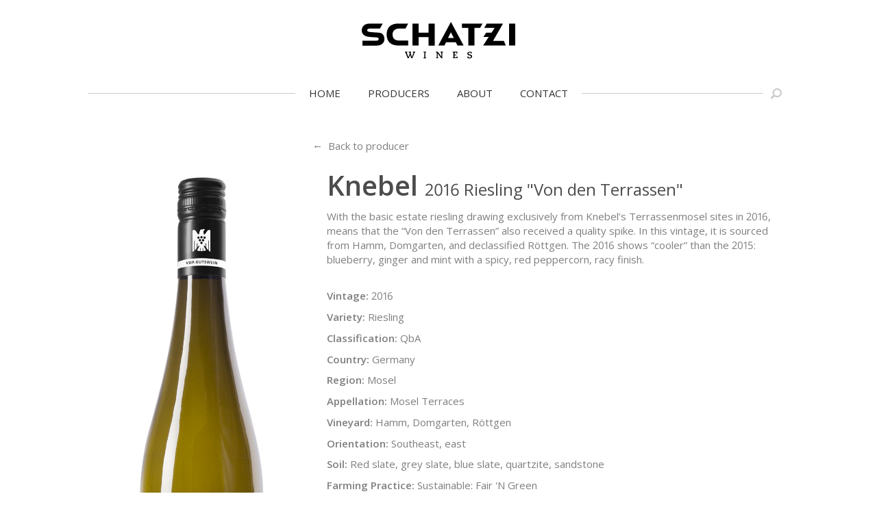

--- FILE ---
content_type: text/html; charset=UTF-8
request_url: https://schatziwines.com/wine/knebel-riesling-von-den-terrassen-2/
body_size: 7246
content:
<!DOCTYPE html>
<html lang="en-US">
<head>

  <meta charset="UTF-8">
  <meta name="viewport" content="width=device-width, initial-scale=1">

  <link rel="shortcut icon" href="https://schatziwines.com/wp-content/themes/schatzi/public/images/favicon.png" />

  <meta name='robots' content='index, follow, max-image-preview:large, max-snippet:-1, max-video-preview:-1' />

	<!-- This site is optimized with the Yoast SEO plugin v26.8 - https://yoast.com/product/yoast-seo-wordpress/ -->
	<title>2016 Knebel Riesling &quot;Von den Terrassen&quot; - Schatzi Wines</title>
	<link rel="canonical" href="https://schatziwines.com/wine/knebel-riesling-von-den-terrassen-2/" />
	<meta property="og:locale" content="en_US" />
	<meta property="og:type" content="article" />
	<meta property="og:title" content="2016 Knebel Riesling &quot;Von den Terrassen&quot; - Schatzi Wines" />
	<meta property="og:url" content="https://schatziwines.com/wine/knebel-riesling-von-den-terrassen-2/" />
	<meta property="og:site_name" content="Schatzi Wines" />
	<meta property="article:publisher" content="https://www.facebook.com/schatziwines" />
	<meta property="article:modified_time" content="2019-09-13T20:20:44+00:00" />
	<meta name="twitter:card" content="summary_large_image" />
	<meta name="twitter:site" content="@schatziwines" />
	<script type="application/ld+json" class="yoast-schema-graph">{"@context":"https://schema.org","@graph":[{"@type":"WebPage","@id":"https://schatziwines.com/wine/knebel-riesling-von-den-terrassen-2/","url":"https://schatziwines.com/wine/knebel-riesling-von-den-terrassen-2/","name":"2016 Knebel Riesling \"Von den Terrassen\" - Schatzi Wines","isPartOf":{"@id":"https://schatziwines.com/#website"},"datePublished":"2018-01-25T01:39:48+00:00","dateModified":"2019-09-13T20:20:44+00:00","breadcrumb":{"@id":"https://schatziwines.com/wine/knebel-riesling-von-den-terrassen-2/#breadcrumb"},"inLanguage":"en-US","potentialAction":[{"@type":"ReadAction","target":["https://schatziwines.com/wine/knebel-riesling-von-den-terrassen-2/"]}]},{"@type":"BreadcrumbList","@id":"https://schatziwines.com/wine/knebel-riesling-von-den-terrassen-2/#breadcrumb","itemListElement":[{"@type":"ListItem","position":1,"name":"Home","item":"https://schatziwines.com/"},{"@type":"ListItem","position":2,"name":"2016 Knebel Riesling &#8220;Von den Terrassen&#8221;"}]},{"@type":"WebSite","@id":"https://schatziwines.com/#website","url":"https://schatziwines.com/","name":"Schatzi Wines","description":"","publisher":{"@id":"https://schatziwines.com/#organization"},"potentialAction":[{"@type":"SearchAction","target":{"@type":"EntryPoint","urlTemplate":"https://schatziwines.com/?s={search_term_string}"},"query-input":{"@type":"PropertyValueSpecification","valueRequired":true,"valueName":"search_term_string"}}],"inLanguage":"en-US"},{"@type":"Organization","@id":"https://schatziwines.com/#organization","name":"Schatzi Wines","url":"https://schatziwines.com/","logo":{"@type":"ImageObject","inLanguage":"en-US","@id":"https://schatziwines.com/#/schema/logo/image/","url":"https://schatziwines.com/wp-content/uploads/branch4.jpg","contentUrl":"https://schatziwines.com/wp-content/uploads/branch4.jpg","width":1200,"height":580,"caption":"Schatzi Wines"},"image":{"@id":"https://schatziwines.com/#/schema/logo/image/"},"sameAs":["https://www.facebook.com/schatziwines","https://x.com/schatziwines","https://www.instagram.com/schatziwines"]}]}</script>
	<!-- / Yoast SEO plugin. -->


<style id='wp-img-auto-sizes-contain-inline-css' type='text/css'>
img:is([sizes=auto i],[sizes^="auto," i]){contain-intrinsic-size:3000px 1500px}
/*# sourceURL=wp-img-auto-sizes-contain-inline-css */
</style>
<style id='wp-block-library-inline-css' type='text/css'>
:root{--wp-block-synced-color:#7a00df;--wp-block-synced-color--rgb:122,0,223;--wp-bound-block-color:var(--wp-block-synced-color);--wp-editor-canvas-background:#ddd;--wp-admin-theme-color:#007cba;--wp-admin-theme-color--rgb:0,124,186;--wp-admin-theme-color-darker-10:#006ba1;--wp-admin-theme-color-darker-10--rgb:0,107,160.5;--wp-admin-theme-color-darker-20:#005a87;--wp-admin-theme-color-darker-20--rgb:0,90,135;--wp-admin-border-width-focus:2px}@media (min-resolution:192dpi){:root{--wp-admin-border-width-focus:1.5px}}.wp-element-button{cursor:pointer}:root .has-very-light-gray-background-color{background-color:#eee}:root .has-very-dark-gray-background-color{background-color:#313131}:root .has-very-light-gray-color{color:#eee}:root .has-very-dark-gray-color{color:#313131}:root .has-vivid-green-cyan-to-vivid-cyan-blue-gradient-background{background:linear-gradient(135deg,#00d084,#0693e3)}:root .has-purple-crush-gradient-background{background:linear-gradient(135deg,#34e2e4,#4721fb 50%,#ab1dfe)}:root .has-hazy-dawn-gradient-background{background:linear-gradient(135deg,#faaca8,#dad0ec)}:root .has-subdued-olive-gradient-background{background:linear-gradient(135deg,#fafae1,#67a671)}:root .has-atomic-cream-gradient-background{background:linear-gradient(135deg,#fdd79a,#004a59)}:root .has-nightshade-gradient-background{background:linear-gradient(135deg,#330968,#31cdcf)}:root .has-midnight-gradient-background{background:linear-gradient(135deg,#020381,#2874fc)}:root{--wp--preset--font-size--normal:16px;--wp--preset--font-size--huge:42px}.has-regular-font-size{font-size:1em}.has-larger-font-size{font-size:2.625em}.has-normal-font-size{font-size:var(--wp--preset--font-size--normal)}.has-huge-font-size{font-size:var(--wp--preset--font-size--huge)}.has-text-align-center{text-align:center}.has-text-align-left{text-align:left}.has-text-align-right{text-align:right}.has-fit-text{white-space:nowrap!important}#end-resizable-editor-section{display:none}.aligncenter{clear:both}.items-justified-left{justify-content:flex-start}.items-justified-center{justify-content:center}.items-justified-right{justify-content:flex-end}.items-justified-space-between{justify-content:space-between}.screen-reader-text{border:0;clip-path:inset(50%);height:1px;margin:-1px;overflow:hidden;padding:0;position:absolute;width:1px;word-wrap:normal!important}.screen-reader-text:focus{background-color:#ddd;clip-path:none;color:#444;display:block;font-size:1em;height:auto;left:5px;line-height:normal;padding:15px 23px 14px;text-decoration:none;top:5px;width:auto;z-index:100000}html :where(.has-border-color){border-style:solid}html :where([style*=border-top-color]){border-top-style:solid}html :where([style*=border-right-color]){border-right-style:solid}html :where([style*=border-bottom-color]){border-bottom-style:solid}html :where([style*=border-left-color]){border-left-style:solid}html :where([style*=border-width]){border-style:solid}html :where([style*=border-top-width]){border-top-style:solid}html :where([style*=border-right-width]){border-right-style:solid}html :where([style*=border-bottom-width]){border-bottom-style:solid}html :where([style*=border-left-width]){border-left-style:solid}html :where(img[class*=wp-image-]){height:auto;max-width:100%}:where(figure){margin:0 0 1em}html :where(.is-position-sticky){--wp-admin--admin-bar--position-offset:var(--wp-admin--admin-bar--height,0px)}@media screen and (max-width:600px){html :where(.is-position-sticky){--wp-admin--admin-bar--position-offset:0px}}

/*# sourceURL=wp-block-library-inline-css */
</style><style id='global-styles-inline-css' type='text/css'>
:root{--wp--preset--aspect-ratio--square: 1;--wp--preset--aspect-ratio--4-3: 4/3;--wp--preset--aspect-ratio--3-4: 3/4;--wp--preset--aspect-ratio--3-2: 3/2;--wp--preset--aspect-ratio--2-3: 2/3;--wp--preset--aspect-ratio--16-9: 16/9;--wp--preset--aspect-ratio--9-16: 9/16;--wp--preset--color--black: #000000;--wp--preset--color--cyan-bluish-gray: #abb8c3;--wp--preset--color--white: #ffffff;--wp--preset--color--pale-pink: #f78da7;--wp--preset--color--vivid-red: #cf2e2e;--wp--preset--color--luminous-vivid-orange: #ff6900;--wp--preset--color--luminous-vivid-amber: #fcb900;--wp--preset--color--light-green-cyan: #7bdcb5;--wp--preset--color--vivid-green-cyan: #00d084;--wp--preset--color--pale-cyan-blue: #8ed1fc;--wp--preset--color--vivid-cyan-blue: #0693e3;--wp--preset--color--vivid-purple: #9b51e0;--wp--preset--gradient--vivid-cyan-blue-to-vivid-purple: linear-gradient(135deg,rgb(6,147,227) 0%,rgb(155,81,224) 100%);--wp--preset--gradient--light-green-cyan-to-vivid-green-cyan: linear-gradient(135deg,rgb(122,220,180) 0%,rgb(0,208,130) 100%);--wp--preset--gradient--luminous-vivid-amber-to-luminous-vivid-orange: linear-gradient(135deg,rgb(252,185,0) 0%,rgb(255,105,0) 100%);--wp--preset--gradient--luminous-vivid-orange-to-vivid-red: linear-gradient(135deg,rgb(255,105,0) 0%,rgb(207,46,46) 100%);--wp--preset--gradient--very-light-gray-to-cyan-bluish-gray: linear-gradient(135deg,rgb(238,238,238) 0%,rgb(169,184,195) 100%);--wp--preset--gradient--cool-to-warm-spectrum: linear-gradient(135deg,rgb(74,234,220) 0%,rgb(151,120,209) 20%,rgb(207,42,186) 40%,rgb(238,44,130) 60%,rgb(251,105,98) 80%,rgb(254,248,76) 100%);--wp--preset--gradient--blush-light-purple: linear-gradient(135deg,rgb(255,206,236) 0%,rgb(152,150,240) 100%);--wp--preset--gradient--blush-bordeaux: linear-gradient(135deg,rgb(254,205,165) 0%,rgb(254,45,45) 50%,rgb(107,0,62) 100%);--wp--preset--gradient--luminous-dusk: linear-gradient(135deg,rgb(255,203,112) 0%,rgb(199,81,192) 50%,rgb(65,88,208) 100%);--wp--preset--gradient--pale-ocean: linear-gradient(135deg,rgb(255,245,203) 0%,rgb(182,227,212) 50%,rgb(51,167,181) 100%);--wp--preset--gradient--electric-grass: linear-gradient(135deg,rgb(202,248,128) 0%,rgb(113,206,126) 100%);--wp--preset--gradient--midnight: linear-gradient(135deg,rgb(2,3,129) 0%,rgb(40,116,252) 100%);--wp--preset--font-size--small: 13px;--wp--preset--font-size--medium: 20px;--wp--preset--font-size--large: 36px;--wp--preset--font-size--x-large: 42px;--wp--preset--spacing--20: 0.44rem;--wp--preset--spacing--30: 0.67rem;--wp--preset--spacing--40: 1rem;--wp--preset--spacing--50: 1.5rem;--wp--preset--spacing--60: 2.25rem;--wp--preset--spacing--70: 3.38rem;--wp--preset--spacing--80: 5.06rem;--wp--preset--shadow--natural: 6px 6px 9px rgba(0, 0, 0, 0.2);--wp--preset--shadow--deep: 12px 12px 50px rgba(0, 0, 0, 0.4);--wp--preset--shadow--sharp: 6px 6px 0px rgba(0, 0, 0, 0.2);--wp--preset--shadow--outlined: 6px 6px 0px -3px rgb(255, 255, 255), 6px 6px rgb(0, 0, 0);--wp--preset--shadow--crisp: 6px 6px 0px rgb(0, 0, 0);}:where(.is-layout-flex){gap: 0.5em;}:where(.is-layout-grid){gap: 0.5em;}body .is-layout-flex{display: flex;}.is-layout-flex{flex-wrap: wrap;align-items: center;}.is-layout-flex > :is(*, div){margin: 0;}body .is-layout-grid{display: grid;}.is-layout-grid > :is(*, div){margin: 0;}:where(.wp-block-columns.is-layout-flex){gap: 2em;}:where(.wp-block-columns.is-layout-grid){gap: 2em;}:where(.wp-block-post-template.is-layout-flex){gap: 1.25em;}:where(.wp-block-post-template.is-layout-grid){gap: 1.25em;}.has-black-color{color: var(--wp--preset--color--black) !important;}.has-cyan-bluish-gray-color{color: var(--wp--preset--color--cyan-bluish-gray) !important;}.has-white-color{color: var(--wp--preset--color--white) !important;}.has-pale-pink-color{color: var(--wp--preset--color--pale-pink) !important;}.has-vivid-red-color{color: var(--wp--preset--color--vivid-red) !important;}.has-luminous-vivid-orange-color{color: var(--wp--preset--color--luminous-vivid-orange) !important;}.has-luminous-vivid-amber-color{color: var(--wp--preset--color--luminous-vivid-amber) !important;}.has-light-green-cyan-color{color: var(--wp--preset--color--light-green-cyan) !important;}.has-vivid-green-cyan-color{color: var(--wp--preset--color--vivid-green-cyan) !important;}.has-pale-cyan-blue-color{color: var(--wp--preset--color--pale-cyan-blue) !important;}.has-vivid-cyan-blue-color{color: var(--wp--preset--color--vivid-cyan-blue) !important;}.has-vivid-purple-color{color: var(--wp--preset--color--vivid-purple) !important;}.has-black-background-color{background-color: var(--wp--preset--color--black) !important;}.has-cyan-bluish-gray-background-color{background-color: var(--wp--preset--color--cyan-bluish-gray) !important;}.has-white-background-color{background-color: var(--wp--preset--color--white) !important;}.has-pale-pink-background-color{background-color: var(--wp--preset--color--pale-pink) !important;}.has-vivid-red-background-color{background-color: var(--wp--preset--color--vivid-red) !important;}.has-luminous-vivid-orange-background-color{background-color: var(--wp--preset--color--luminous-vivid-orange) !important;}.has-luminous-vivid-amber-background-color{background-color: var(--wp--preset--color--luminous-vivid-amber) !important;}.has-light-green-cyan-background-color{background-color: var(--wp--preset--color--light-green-cyan) !important;}.has-vivid-green-cyan-background-color{background-color: var(--wp--preset--color--vivid-green-cyan) !important;}.has-pale-cyan-blue-background-color{background-color: var(--wp--preset--color--pale-cyan-blue) !important;}.has-vivid-cyan-blue-background-color{background-color: var(--wp--preset--color--vivid-cyan-blue) !important;}.has-vivid-purple-background-color{background-color: var(--wp--preset--color--vivid-purple) !important;}.has-black-border-color{border-color: var(--wp--preset--color--black) !important;}.has-cyan-bluish-gray-border-color{border-color: var(--wp--preset--color--cyan-bluish-gray) !important;}.has-white-border-color{border-color: var(--wp--preset--color--white) !important;}.has-pale-pink-border-color{border-color: var(--wp--preset--color--pale-pink) !important;}.has-vivid-red-border-color{border-color: var(--wp--preset--color--vivid-red) !important;}.has-luminous-vivid-orange-border-color{border-color: var(--wp--preset--color--luminous-vivid-orange) !important;}.has-luminous-vivid-amber-border-color{border-color: var(--wp--preset--color--luminous-vivid-amber) !important;}.has-light-green-cyan-border-color{border-color: var(--wp--preset--color--light-green-cyan) !important;}.has-vivid-green-cyan-border-color{border-color: var(--wp--preset--color--vivid-green-cyan) !important;}.has-pale-cyan-blue-border-color{border-color: var(--wp--preset--color--pale-cyan-blue) !important;}.has-vivid-cyan-blue-border-color{border-color: var(--wp--preset--color--vivid-cyan-blue) !important;}.has-vivid-purple-border-color{border-color: var(--wp--preset--color--vivid-purple) !important;}.has-vivid-cyan-blue-to-vivid-purple-gradient-background{background: var(--wp--preset--gradient--vivid-cyan-blue-to-vivid-purple) !important;}.has-light-green-cyan-to-vivid-green-cyan-gradient-background{background: var(--wp--preset--gradient--light-green-cyan-to-vivid-green-cyan) !important;}.has-luminous-vivid-amber-to-luminous-vivid-orange-gradient-background{background: var(--wp--preset--gradient--luminous-vivid-amber-to-luminous-vivid-orange) !important;}.has-luminous-vivid-orange-to-vivid-red-gradient-background{background: var(--wp--preset--gradient--luminous-vivid-orange-to-vivid-red) !important;}.has-very-light-gray-to-cyan-bluish-gray-gradient-background{background: var(--wp--preset--gradient--very-light-gray-to-cyan-bluish-gray) !important;}.has-cool-to-warm-spectrum-gradient-background{background: var(--wp--preset--gradient--cool-to-warm-spectrum) !important;}.has-blush-light-purple-gradient-background{background: var(--wp--preset--gradient--blush-light-purple) !important;}.has-blush-bordeaux-gradient-background{background: var(--wp--preset--gradient--blush-bordeaux) !important;}.has-luminous-dusk-gradient-background{background: var(--wp--preset--gradient--luminous-dusk) !important;}.has-pale-ocean-gradient-background{background: var(--wp--preset--gradient--pale-ocean) !important;}.has-electric-grass-gradient-background{background: var(--wp--preset--gradient--electric-grass) !important;}.has-midnight-gradient-background{background: var(--wp--preset--gradient--midnight) !important;}.has-small-font-size{font-size: var(--wp--preset--font-size--small) !important;}.has-medium-font-size{font-size: var(--wp--preset--font-size--medium) !important;}.has-large-font-size{font-size: var(--wp--preset--font-size--large) !important;}.has-x-large-font-size{font-size: var(--wp--preset--font-size--x-large) !important;}
/*# sourceURL=global-styles-inline-css */
</style>

<style id='classic-theme-styles-inline-css' type='text/css'>
/*! This file is auto-generated */
.wp-block-button__link{color:#fff;background-color:#32373c;border-radius:9999px;box-shadow:none;text-decoration:none;padding:calc(.667em + 2px) calc(1.333em + 2px);font-size:1.125em}.wp-block-file__button{background:#32373c;color:#fff;text-decoration:none}
/*# sourceURL=/wp-includes/css/classic-themes.min.css */
</style>
<link rel='stylesheet' id='styles-css' href='https://schatziwines.com/wp-content/themes/schatzi/public/styles/main.css' type='text/css' media='all' />
<link rel="https://api.w.org/" href="https://schatziwines.com/wp-json/" />    <script async src="https://www.googletagmanager.com/gtag/js?id=UA-97400376-14"></script>
  <script>
    window.dataLayer = window.dataLayer || [];
    function gtag(){dataLayer.push(arguments)};
    gtag('js', new Date());
    gtag('config', 'UA-97400376-14', { 'anonymize_ip': true });
  </script>

</head>
<body class="wp-singular wine-template-default single single-wine postid-4733 wp-theme-schatzi">

<header id="masthead" class="header" role="banner">

      <div class="logo"><a href="https://schatziwines.com/" rel="home" title="Schatzi Wines">
      <svg aria-hidden="true" class="logo-schatzi-wines" width="300" height="72" version="1.1" viewBox="0 0 300 72" xmlns="http://www.w3.org/2000/svg">
  <path d="M84.3,58.1h4.8v1.5h-1.3l2.8,8.2c0.1,0.4,0.2,0.9,0.4,1.3h0c0.1-0.4,0.2-0.9,0.4-1.3l2.3-6.2
  l-0.7-2.1h-1.2v-1.5h4.7v1.5h-1.3l2.5,8.1c0.1,0.5,0.2,1,0.3,1.5h0c0.1-0.5,0.3-1,0.4-1.5l2.8-8.1h-1.4v-1.5h4.6v1.5h-1.1l-4.3,11.3
  h-2.3l-2.2-6.8h0l-2.6,6.8h-2.3l-4.2-11.3h-1.1V58.1z M121,69.4h1.3l0.1-9.8H121v-1.5h4.7v1.5h-1.3l-0.1,9.8h1.4v1.5H121V69.4z
   M145.3,69.4h1.2l0.1-9.8H145v-1.5h3.4l5.9,7.7c0.4,0.5,0.9,1.4,1.3,1.9h0l-0.1-8.1h-1.4v-1.5h4.5v1.5h-1.2l-0.1,11.3h-1.7l-6.4-8.3
  c-0.4-0.5-0.7-1-0.9-1.4l0,0l0.1,8.1h1.4v1.5h-4.4V69.4z M177.9,69.4h1.3l0.1-9.8h-1.5v-1.5h9l0.1,3.4h-1.7l-0.1-1.9h-3.7l0,3.9h3.7
  v1.6h-3.7l0,4.2h3.9l0.1-2.1h1.7l-0.1,3.6h-8.9V69.4z M208.5,67.4v1.7c0.4,0.2,1.3,0.5,2.3,0.5c1.6,0,2.7-0.7,2.7-2.1
  c0-1-0.6-1.4-2-1.8l-2.3-0.6c-1.5-0.4-2.8-1.3-2.8-3.3c0-2.5,2.1-3.7,4.8-3.7c1.7,0,2.9,0.3,3.9,0.6v2.8h-1.9v-1.5
  c-0.3-0.1-0.9-0.3-1.9-0.3c-1.9,0-2.7,0.9-2.7,1.8c0,1.1,0.8,1.5,2,1.8l2,0.5c1.5,0.4,3.1,1.2,3.1,3.4c0,2.5-1.9,4-4.9,4
  c-0.9,0-3.2-0.2-4.3-0.7v-3.1H208.5z M43.8,29.6c-0.7-3.6-3.5-7.6-8.2-8.3c-3.8-0.5-14.8-1.1-19.8-1.6c-3-0.3-5.5-1.2-5.2-3.9
  c0.2-1.3,1.4-2.7,4.3-2.7c17.3,0,16.4,0,20.6,0l5.3-9.7c0,0-19.5,0-26,0C7.3,3.4,2.9,6.9,1,11.4c-0.9,2.1-1.1,3.9-1,6.1
  c0.1,1.9,0.4,3.5,1.4,5c1.4,2.2,3.6,4.4,7.6,5.6c5.4,1.7,15.7,1.8,19.6,2.1c2.4,0.2,4.5,0.7,4.4,3.1c0,2.5-1.6,3.3-4.5,3.3H1.2
  l0,9.6h23.5c1.7,0,6.1,0,7-0.1c5.2-0.6,8.7-2.9,10.9-6.2C44.2,37.1,44.5,33.2,43.8,29.6z M99,3.3v42.8H111V29.5h19.6v16.7h12.1V3.3
  h-12.1V21H111V3.3H99z M72.1,36.3c-7.3-0.1-12-4.3-12-11.8c0-7.1,5.4-11.3,12-11.5h13.3l5.3-9.8H71.9c-14.1,0-23.1,6.4-23.3,21.3h0
  c0,0.1,0,0.3,0,0.3h0c0.3,14.8,9.3,21.3,23.3,21.3h18.7v-9.9H72.1z M187,46.1h12.2L174.3,0l-24.8,46.1h12.2l3-6.4h19.2L187,46.1z
   M168.6,31.3l5.6-11.1l5.7,11.1H168.6z M195.9,3.3v8.4h12.3v34.4h12.1V11.7h11l4.8-8.4H195.9z M287.9,46.1H300V3.3h-12.1V46.1z
   M281.6,46.1l-3.8-9h-21.2l19.6-33.9h-31.9l-4.8,8.4h20.3l-4.4,6.7l-1.7,2.6h-10.4l-5.5,8.4h10.4l-11,16.8H281.6z"/>
</svg>
    </a></div>
  
  <nav id="site-navigation" class="main-navigation" role="navigation">

    <ul id="primary-menu" class="menu"><li id="menu-item-400" class="menu-item menu-item-type-post_type menu-item-object-page menu-item-home menu-item-400"><a href="https://schatziwines.com/">Home</a></li>
<li id="menu-item-401" class="menu-item menu-item-type-post_type menu-item-object-page menu-item-401"><a href="https://schatziwines.com/producers/">Producers</a></li>
<li id="menu-item-402" class="menu-item menu-item-type-post_type menu-item-object-page menu-item-402"><a href="https://schatziwines.com/about/">About</a></li>
<li id="menu-item-403" class="menu-item menu-item-type-post_type menu-item-object-page menu-item-403"><a href="https://schatziwines.com/contact/">Contact</a></li>
</ul>
    <a href="#" class="search-button">
      <svg aria-hidden="true" class="icon icon-search" width="100" height="100" version="1.1" viewBox="0 0 100 100"  xmlns="http://www.w3.org/2000/svg">
  <path d="M21.3,61.9C17.9,55.9,16,49,16,41.7C16,18.7,34.8,0,58,0s42,18.7,42,41.7S81.2,83.3,58,83.3c-8.7,0-16.7-2.6-23.4-7.1
  L16.7,94.1c-3.8,3.8-10,3.8-13.9,0c-3.8-3.8-3.8-10,0-13.9L21.3,61.9L21.3,61.9z M58,69.6c15.6,0,28.2-12.5,28.2-28
  s-12.6-28-28.2-28s-28.2,12.5-28.2,28S42.4,69.6,58,69.6L58,69.6z"/>
</svg>
    </a>

  </nav>

</header>


<div class="search-wrap">
  <form role="search" method="get" class="search-form" action="https://schatziwines.com/" tabindex="-1">
    <input type="text" class="search-field"
           placeholder=""
           value=""
           name="s"
           title="Search for:" />
    <input type="submit" class="search-submit" value="Search" />
  </form>
</div>

<main id="content" class="content-default content-post" role="main">

  
    <section class="content-block content-wine">

      

<div class="wine-details">

  <figure class="bottle-image">
          <img src="https://schatziwines.com/wp-content/uploads/VDT_web.jpg" alt="" />
      </figure>

  <div class="wine-detail">

    <a href="https://schatziwines.com/producer/knebel/" class="back-link">&larr;&nbsp; Back to producer</a>

    <h2 class="wine-title">
      <span class="producer">
        Knebel      </span>
      <span class="name">
        2016 Riesling "Von den Terrassen"      </span>
    </h2>

          <div class="notes">
        <p>
          With the basic estate riesling drawing exclusively from Knebel’s Terrassenmosel sites in 2016, means that the “Von den Terrassen” also received a quality spike. In this vintage, it is sourced from Hamm,  Domgarten, and declassified Röttgen. The 2016 shows “cooler” than the 2015: blueberry, ginger and mint with a spicy, red peppercorn, racy finish.          </p>
      </div>
    
    <ul class="details">

      
              <li>

          
          <label>Vintage:</label>

          <span class="value">
            2016          </span>

        </li>
              <li>

          
          <label>Variety:</label>

          <span class="value">
            Riesling          </span>

        </li>
              <li>

          
          <label>Classification:</label>

          <span class="value">
            QbA          </span>

        </li>
              <li>

          
          <label>Country:</label>

          <span class="value">
            Germany          </span>

        </li>
              <li>

          
          <label>Region:</label>

          <span class="value">
            Mosel           </span>

        </li>
              <li>

          
          <label>Appellation:</label>

          <span class="value">
            Mosel Terraces          </span>

        </li>
              <li>

          
          <label>Vineyard:</label>

          <span class="value">
            Hamm,  Domgarten, Röttgen          </span>

        </li>
              <li>

          
          <label>Orientation:</label>

          <span class="value">
            Southeast, east          </span>

        </li>
              <li>

          
          <label>Soil:</label>

          <span class="value">
            Red slate, grey slate, blue slate, quartzite, sandstone          </span>

        </li>
              <li>

          
          <label>Farming Practice:</label>

          <span class="value">
            Sustainable: Fair 'N Green          </span>

        </li>
              <li>

          
          <label>Vinification:</label>

          <span class="value">
            80% stainless, 20% neutral barrique 500          </span>

        </li>
              <li>

          
          <label>Alcohol:</label>

          <span class="value">
            11.5%          </span>

        </li>
              <li>

          
          <label>Acidity:</label>

          <span class="value">
            5.2 g/L          </span>

        </li>
              <li>

          
          <label>Residual Sugar:</label>

          <span class="value">
            8.9 g/L          </span>

        </li>
              <li>

          
          <label>Sugar-free Extract:</label>

          <span class="value">
            20.2 g/L          </span>

        </li>
              <li>

          
          <label>Bottle Size:</label>

          <span class="value">
            750 ml          </span>

        </li>
              <li>

          
          <label>Wine Type:</label>

          <span class="value">
            White          </span>

        </li>
              <li>

          
          <label>:</label>

          <span class="value">
            $          </span>

        </li>
      
    </ul>

    <div class="print-buttons">
      <p>
        <a href="?print=tech_sheet" class="button print-button">Print Tech Sheet</a>
        <a href="?print=shelf_talker" class="button print-button">Print Shelf Talker</a>
                  <a href="https://schatziwines.com/wp-content/uploads/Knebel-Riesling-Von-Den-Terrassen.jpg" target="_blank" class="button">Download Label</a>
              </p>
    </div>

  </div>
</div>

    </section>

  
</main>


<footer class="footer">
  <div class="inner">

    

  <ul class="social">
          <li>
                <a target="_blank" href="https://www.facebook.com/schatziwines" title="Facebook">
          <svg aria-hidden="true" class="icon icon-facebook" width="32" height="32" version="1.1" viewBox="0 0 32 32"  xmlns="http://www.w3.org/2000/svg">
  <path d="M11.9,10.7h-4V16h4v16h6.7V16h4.9l0.5-5.3h-5.3V8.5c0-1.3,0.3-1.8,1.5-1.8h3.8V0H19c-4.8,0-6.9,2.1-6.9,6.2
    v4.5H11.9z"/>
</svg>
        </a>
      </li>
          <li>
                <a target="_blank" href="https://twitter.com/schatziwines" title="Twitter">
          <svg aria-hidden="true" class="icon icon-twitter" width="32" height="32" version="1.1" viewBox="0 0 32 32"  xmlns="http://www.w3.org/2000/svg">
  <path d="M32,6.1c-1.2,0.5-2.4,0.9-3.8,1c1.4-0.8,2.4-2.1,2.9-3.6c-1.3,0.8-2.7,1.3-4.2,1.6C25.7,3.8,24,3,22.1,3
  c-4.2,0-7.4,4-6.4,8.1C10.2,10.8,5.4,8.2,2.2,4.2c-1.7,3-0.9,6.8,2,8.8c-1.1,0-2.1-0.3-3-0.8c-0.1,3,2.1,5.9,5.3,6.5
  c-0.9,0.3-1.9,0.3-3,0.1c0.8,2.6,3.3,4.5,6.1,4.6c-2.8,2.2-6.2,3.1-9.7,2.7C2.8,28,6.3,29,10,29c12.2,0,19.1-10.3,18.7-19.5
  C30,8.5,31.1,7.4,32,6.1z"/>
</svg>
        </a>
      </li>
          <li>
                <a target="_blank" href="https://instagram.com/schatziwines" title="Instagram">
          <svg aria-hidden="true" class="icon icon-instagram" width="32" height="32" version="1.1" viewBox="0 0 32 32"  xmlns="http://www.w3.org/2000/svg">
  <path d="M28.3,0H3.7C1.7,0,0,1.7,0,3.7v24.6c0,2,1.7,3.7,3.7,3.7h24.6c2,0,3.7-1.7,3.7-3.7V3.7C32,1.7,30.3,0,28.3,0z M16,9.8
  c3.4,0,6.2,2.8,6.2,6.2s-2.8,6.2-6.2,6.2S9.8,19.4,9.8,16S12.6,9.8,16,9.8z M28,26.8c0,0.7-0.6,1.2-1.2,1.2H5.3
  c-0.7,0-1.2-0.6-1.2-1.2V13.4h2.5c-0.1,0.4-0.2,0.9-0.3,1.3c-0.1,0.4-0.1,0.9-0.1,1.4c0,5.4,4.4,9.8,9.8,9.8s9.8-4.4,9.8-9.8
  c0-0.5,0-0.9-0.1-1.4c-0.1-0.4-0.1-0.9-0.3-1.3h2.5C28,13.3,28,26.8,28,26.8z M28,8.1c0,0.7-0.6,1.2-1.2,1.2h-2.9
  c-0.7,0-1.2-0.6-1.2-1.2V5.2c0-0.7,0.5-1.2,1.2-1.2h2.9C27.5,4,28,4.6,28,5.2V8.1z"/>
</svg>
        </a>
      </li>
      </ul>


    <div class="contact-info">
      <p>
        <a href="mailto:info@schatziwines.com">
          info@schatziwines.com        </a>
      </p>
      <p>
        <a href="tel:+18452660376" class="tel-link">845-266-0376</a>      </p>
    </div>

    <div class="catalog">
      <a href="">Download Catalog</a>
      
      <a class="credit" href="http://www.futurereference.co/" target="_blank" title="Website Design by Future Reference">
        SITE DESIGN • ℲR
      </a>
    </div>

  </div>
</footer>

<script type="speculationrules">
{"prefetch":[{"source":"document","where":{"and":[{"href_matches":"/*"},{"not":{"href_matches":["/wp-*.php","/wp-admin/*","/wp-content/uploads/*","/wp-content/*","/wp-content/plugins/*","/wp-content/themes/schatzi/*","/*\\?(.+)"]}},{"not":{"selector_matches":"a[rel~=\"nofollow\"]"}},{"not":{"selector_matches":".no-prefetch, .no-prefetch a"}}]},"eagerness":"conservative"}]}
</script>
<script type="text/javascript" src="https://schatziwines.com/wp-content/themes/schatzi/public/scripts/main.js" id="application-js"></script>

</body>
</html>

<!-- Dynamic page generated in 0.167 seconds. -->
<!-- Cached page generated by WP-Super-Cache on 2026-01-22 04:13:38 -->

<!-- super cache -->